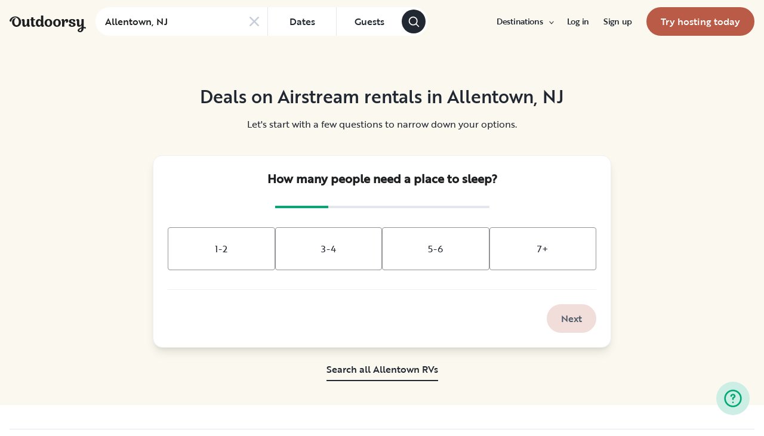

--- FILE ---
content_type: text/html; charset=utf-8
request_url: https://www.google.com/recaptcha/api2/aframe
body_size: 137
content:
<!DOCTYPE HTML><html><head><meta http-equiv="content-type" content="text/html; charset=UTF-8"></head><body><script nonce="CH-GU3exK1WEoqf8NJQ-1g">/** Anti-fraud and anti-abuse applications only. See google.com/recaptcha */ try{var clients={'sodar':'https://pagead2.googlesyndication.com/pagead/sodar?'};window.addEventListener("message",function(a){try{if(a.source===window.parent){var b=JSON.parse(a.data);var c=clients[b['id']];if(c){var d=document.createElement('img');d.src=c+b['params']+'&rc='+(localStorage.getItem("rc::a")?sessionStorage.getItem("rc::b"):"");window.document.body.appendChild(d);sessionStorage.setItem("rc::e",parseInt(sessionStorage.getItem("rc::e")||0)+1);localStorage.setItem("rc::h",'1768546147584');}}}catch(b){}});window.parent.postMessage("_grecaptcha_ready", "*");}catch(b){}</script></body></html>